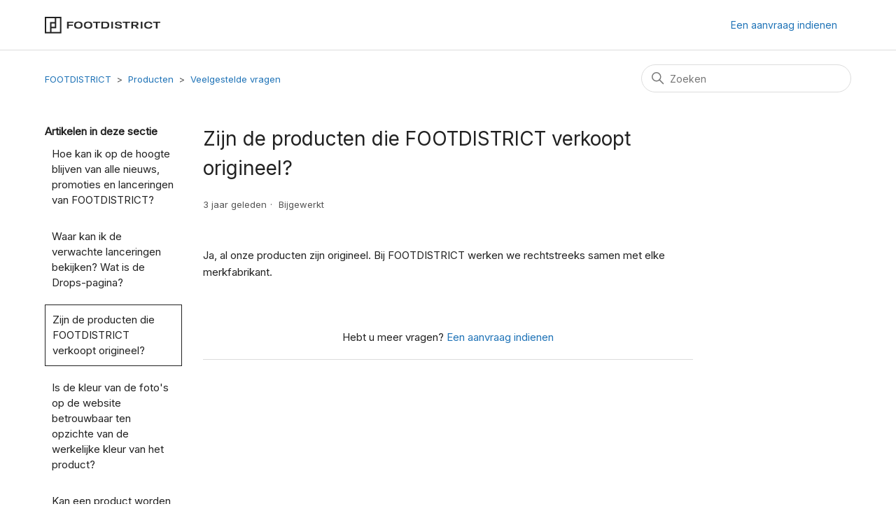

--- FILE ---
content_type: text/html; charset=utf-8
request_url: https://help.footdistrict.com/hc/nl-be/articles/360014399500-Zijn-de-producten-die-FOOTDISTRICT-verkoopt-origineel
body_size: 5254
content:
<!DOCTYPE html>
<html dir="ltr" lang="nl-BE">
<head>
  <meta charset="utf-8" />
  <!-- v26850 -->


  <title>Zijn de producten die FOOTDISTRICT verkoopt origineel? &ndash; FOOTDISTRICT</title>

  

  <meta name="description" content="Ja, al onze producten zijn origineel. Bij FOOTDISTRICT werken we rechtstreeks samen met elke merkfabrikant." /><meta property="og:image" content="https://help.footdistrict.com/hc/theming_assets/01HZM6AHDVN25QAM3K66AWHY5N" />
<meta property="og:type" content="website" />
<meta property="og:site_name" content="FOOTDISTRICT" />
<meta property="og:title" content="Zijn de producten die FOOTDISTRICT verkoopt origineel?" />
<meta property="og:description" content="Ja, al onze producten zijn origineel. Bij FOOTDISTRICT werken we rechtstreeks samen met elke merkfabrikant." />
<meta property="og:url" content="https://help.footdistrict.com/hc/nl-be/articles/360014399500-Zijn-de-producten-die-FOOTDISTRICT-verkoopt-origineel" />
<link rel="canonical" href="https://help.footdistrict.com/hc/nl-be/articles/360014399500-Zijn-de-producten-die-FOOTDISTRICT-verkoopt-origineel">
<link rel="alternate" hreflang="de" href="https://help.footdistrict.com/hc/de/articles/360014399500-Sind-die-Produkte-die-ihr-verkauft-Originale">
<link rel="alternate" hreflang="en-us" href="https://help.footdistrict.com/hc/en-us/articles/360014399500-Are-the-products-that-you-sell-original">
<link rel="alternate" hreflang="es" href="https://help.footdistrict.com/hc/es/articles/360014399500--Los-productos-que-vend%C3%A9is-son-originales">
<link rel="alternate" hreflang="fr" href="https://help.footdistrict.com/hc/fr/articles/360014399500-Les-produits-vendus-par-FOOTDISTRICT-sont-ils-originaux">
<link rel="alternate" hreflang="it" href="https://help.footdistrict.com/hc/it/articles/360014399500-I-prodotti-che-vendete-sono-originali">
<link rel="alternate" hreflang="nl-be" href="https://help.footdistrict.com/hc/nl-be/articles/360014399500-Zijn-de-producten-die-FOOTDISTRICT-verkoopt-origineel">
<link rel="alternate" hreflang="pt" href="https://help.footdistrict.com/hc/pt/articles/360014399500-Os-produtos-que-vendem-s%C3%A3o-originais">
<link rel="alternate" hreflang="x-default" href="https://help.footdistrict.com/hc/es/articles/360014399500--Los-productos-que-vend%C3%A9is-son-originales">

  <link rel="stylesheet" href="//static.zdassets.com/hc/assets/application-f34d73e002337ab267a13449ad9d7955.css" media="all" id="stylesheet" />
  <link rel="stylesheet" type="text/css" href="/hc/theming_assets/2249758/360000286252/style.css?digest=19361502606354">

  <link rel="icon" type="image/x-icon" href="/hc/theming_assets/01HZM6AHJ15DEYTNTAB1QPZW57">

    

  <meta content="width=device-width, initial-scale=1.0" name="viewport" />
<!-- Google Tag Manager -->
<script>(function(w,d,s,l,i){w[l]=w[l]||[];w[l].push({'gtm.start':
new Date().getTime(),event:'gtm.js'});var f=d.getElementsByTagName(s)[0],
j=d.createElement(s),dl=l!='dataLayer'?'&l='+l:'';j.async=true;j.src=
'https://www.googletagmanager.com/gtm.js?id='+i+dl;f.parentNode.insertBefore(j,f);
})(window,document,'script','dataLayer','GTM-NTBVGGD');</script>
<!-- End Google Tag Manager -->
<meta name="google-site-verification" content="F6GH8-Qy_1AWUuPy7GVHo0z4WWtTi29_pMyeWZICYUo" />
<link rel="preconnect" href="https://fonts.googleapis.com">
<link rel="preconnect" href="https://fonts.gstatic.com" crossorigin>
<link href="https://fonts.googleapis.com/css2?family=Inter&display=swap" rel="stylesheet">
  
</head>
<body class="">
  
  
  

  <!-- Google Tag Manager (noscript) -->
<noscript><iframe src="https://www.googletagmanager.com/ns.html?id=GTM-NTBVGGD"
height="0" width="0" style="display:none;visibility:hidden"></iframe></noscript>
<!-- End Google Tag Manager (noscript) -->


<a class="skip-navigation" tabindex="1" href="#main-content">Overslaan en naar hoofdcontent gaan</a>

<header class="header">
  <div class="logo">
    <a title="Start" href="/hc/nl-be">
    <a href="https://footdistrict.nl/"><img src="/hc/theming_assets/01HZM6AHDVN25QAM3K66AWHY5N" alt="Startpagina van FOOTDISTRICT Helpcenter" /></a>
      
    </a>
  </div>

  <div class="nav-wrapper-desktop">
    <nav class="user-nav" id="user-nav">
      <ul class="user-nav-list">
        <li><a class="submit-a-request" href="/hc/nl-be/requests/new">Een aanvraag indienen</a></li>
      </ul>
    </nav>
    
  </div>

  <div class="nav-wrapper-mobile">
    <button class="menu-button-mobile" aria-controls="user-nav-mobile" aria-expanded="false" aria-label="Navigatiemenu in- en uitschakelen">
      
      <svg xmlns="http://www.w3.org/2000/svg" width="16" height="16" focusable="false" viewBox="0 0 16 16" class="icon-menu">
        <path fill="none" stroke="currentColor" stroke-linecap="round" d="M1.5 3.5h13m-13 4h13m-13 4h13"/>
      </svg>
    </button>
    <nav class="menu-list-mobile" id="user-nav-mobile" aria-expanded="false">
      <ul class="menu-list-mobile-items">
        
        <li class="item"></li>
        <li class="item"><a class="submit-a-request" role="menuitem" href="/hc/nl-be/requests/new">Een aanvraag indienen</a></li>
        <li class="nav-divider"></li>
        
        </li>
      </ul>
    </nav>
  </div>

</header>


  <main role="main">
    <div class="container-divider"></div>
<div class="container">
  <nav class="sub-nav">
    <ol class="breadcrumbs">
  
    <li title="FOOTDISTRICT">
      
        <a href="/hc/nl-be">FOOTDISTRICT</a>
      
    </li>
  
    <li title="Producten">
      
        <a href="/hc/nl-be/categories/4418288812946-Producten">Producten</a>
      
    </li>
  
    <li title="Veelgestelde vragen">
      
        <a href="/hc/nl-be/sections/4418277217938-Veelgestelde-vragen">Veelgestelde vragen</a>
      
    </li>
  
</ol>

    <div class="search-container">
      <svg xmlns="http://www.w3.org/2000/svg" width="12" height="12" focusable="false" viewBox="0 0 12 12" class="search-icon">
        <circle cx="4.5" cy="4.5" r="4" fill="none" stroke="currentColor"/>
        <path stroke="currentColor" stroke-linecap="round" d="M11 11L7.5 7.5"/>
      </svg>
      <form role="search" class="search" data-search="" action="/hc/nl-be/search" accept-charset="UTF-8" method="get"><input type="hidden" name="utf8" value="&#x2713;" autocomplete="off" /><input type="hidden" name="category" id="category" value="4418288812946" autocomplete="off" />
<input type="search" name="query" id="query" placeholder="Zoeken" aria-label="Zoeken" /></form>
    </div>
  </nav>

  <div class="article-container" id="article-container">
    <aside class="article-sidebar" aria-labelledby="section-articles-title">
      
        <div class="collapsible-sidebar">
          <button type="button" class="collapsible-sidebar-toggle" aria-labelledby="section-articles-title" aria-expanded="false">
            <svg xmlns="http://www.w3.org/2000/svg" width="20" height="20" focusable="false" viewBox="0 0 12 12" aria-hidden="true" class="collapsible-sidebar-toggle-icon chevron-icon">
              <path fill="none" stroke="currentColor" stroke-linecap="round" d="M3 4.5l2.6 2.6c.2.2.5.2.7 0L9 4.5"/>
            </svg>
            <svg xmlns="http://www.w3.org/2000/svg" width="20" height="20" focusable="false" viewBox="0 0 12 12" aria-hidden="true" class="collapsible-sidebar-toggle-icon x-icon">
              <path stroke="currentColor" stroke-linecap="round" d="M3 9l6-6m0 6L3 3"/>
            </svg>
          </button>
          <span id="section-articles-title" class="collapsible-sidebar-title sidenav-title">
            Artikelen in deze sectie
          </span>
          <div class="collapsible-sidebar-body">
            <ul>
              
                <li>
                  <a href="/hc/nl-be/articles/360014399280-Hoe-kan-ik-op-de-hoogte-blijven-van-alle-nieuws-promoties-en-lanceringen-van-FOOTDISTRICT" class="sidenav-item ">Hoe kan ik op de hoogte blijven van alle nieuws, promoties en lanceringen van FOOTDISTRICT?</a>
                </li>
              
                <li>
                  <a href="/hc/nl-be/articles/360014399320-Waar-kan-ik-de-verwachte-lanceringen-bekijken-Wat-is-de-Drops-pagina" class="sidenav-item ">Waar kan ik de verwachte lanceringen bekijken? Wat is de Drops-pagina?</a>
                </li>
              
                <li>
                  <a href="/hc/nl-be/articles/360014399500-Zijn-de-producten-die-FOOTDISTRICT-verkoopt-origineel" class="sidenav-item current-article">Zijn de producten die FOOTDISTRICT verkoopt origineel?</a>
                </li>
              
                <li>
                  <a href="/hc/nl-be/articles/10685262799762-Is-de-kleur-van-de-foto-s-op-de-website-betrouwbaar-ten-opzichte-van-de-werkelijke-kleur-van-het-product" class="sidenav-item ">Is de kleur van de foto&#39;s op de website betrouwbaar ten opzichte van de werkelijke kleur van het product?</a>
                </li>
              
                <li>
                  <a href="/hc/nl-be/articles/360014399520-Kan-een-product-worden-gereserveerd" class="sidenav-item ">Kan een product worden gereserveerd?</a>
                </li>
              
                <li>
                  <a href="/hc/nl-be/articles/360014399560-Ik-twijfel-over-mijn-maat-hoe-weet-ik-welke-schoenmaat-ik-moet-kiezen" class="sidenav-item ">Ik twijfel over mijn maat, hoe weet ik welke schoenmaat ik moet kiezen?</a>
                </li>
              
                <li>
                  <a href="/hc/nl-be/articles/10684570586642-Zijn-er-verschillen-in-maatvoering-tussen-verschillende-merken-en-modellen-schoenen" class="sidenav-item ">Zijn er verschillen in maatvoering tussen verschillende merken en modellen schoenen?</a>
                </li>
              
                <li>
                  <a href="/hc/nl-be/articles/360014399640-Mijn-maat-is-niet-meer-leverbaar-wanneer-heeft-u-weer-voorraad" class="sidenav-item ">Mijn maat is niet meer leverbaar, wanneer heeft u weer voorraad?</a>
                </li>
              
                <li>
                  <a href="/hc/nl-be/articles/360014399600-Is-mijn-maat-online-is-uitverkocht-kan-ik-hem-dan-in-de-winkel-krijgen" class="sidenav-item ">Is mijn maat online is uitverkocht, kan ik hem dan in de winkel krijgen?</a>
                </li>
              
                <li>
                  <a href="/hc/nl-be/articles/360014399620-Is-de-prijs-van-een-artikel-in-jouw-online-shop-en-in-jouw-fysieke-winkels-hetzelfde" class="sidenav-item ">Is de prijs van een artikel in jouw online shop en in jouw fysieke winkels hetzelfde?</a>
                </li>
              
            </ul>
            
              <a href="/hc/nl-be/sections/4418277217938-Veelgestelde-vragen" class="article-sidebar-item">Zie meer</a>
            
          </div>
        </div>
      
    </aside>

    <article id="main-content" class="article">
      <header class="article-header">
        <h1 title="Zijn de producten die FOOTDISTRICT verkoopt origineel?" class="article-title">
          Zijn de producten die FOOTDISTRICT verkoopt origineel?
          
        </h1>

        <div class="article-author">
          
          <div class="article-meta">
            

            <ul class="meta-group">
              
                <li class="meta-data"><time datetime="2022-09-20T10:42:15Z" title="2022-09-20T10:42:15Z" data-datetime="relative">20 september 2022 10:42</time></li>
                <li class="meta-data">Bijgewerkt</li>
              
            </ul>
          </div>
        </div>

        
      </header>

      <section class="article-info">
        <div class="article-content">
          <div class="article-body"><p><span style="font-weight: 400;">Ja, al onze producten zijn origineel. Bij FOOTDISTRICT werken we rechtstreeks samen met elke merkfabrikant.</span></p></div>
          
        </div>
      </section>

      <footer>
        <div class="article-footer">
          
          
        </div>


        <div class="article-more-questions">
          Hebt u meer vragen? <a href="/hc/nl-be/requests/new">Een aanvraag indienen</a>
        </div>
        <div class="article-return-to-top">
          <a href="#article-container">
            Terug naar boven
            <svg xmlns="http://www.w3.org/2000/svg" class="article-return-to-top-icon" width="20" height="20" focusable="false" viewBox="0 0 12 12" aria-hidden="true">
              <path fill="none" stroke="currentColor" stroke-linecap="round" d="M3 4.5l2.6 2.6c.2.2.5.2.7 0L9 4.5"/>
            </svg>
          </a>
        </div>
      </footer>

      <div class="article-relatives">
        
        
      </div>
      
    </article>
  </div>
</div>

  </main>

  <footer class="footer">
  <div class="footer-inner">
    
    <div class="footer-language-selector">
      
        <div class="dropdown language-selector">
          <button class="dropdown-toggle" aria-haspopup="true">
            Nederlands (België)
            <svg xmlns="http://www.w3.org/2000/svg" width="12" height="12" focusable="false" viewBox="0 0 12 12" class="dropdown-chevron-icon">
              <path fill="none" stroke="currentColor" stroke-linecap="round" d="M3 4.5l2.6 2.6c.2.2.5.2.7 0L9 4.5"/>
            </svg>
          </button>
          <span class="dropdown-menu dropdown-menu-end" role="menu">
            
              <a href="/hc/change_language/de?return_to=%2Fhc%2Fde%2Farticles%2F360014399500-Sind-die-Produkte-die-ihr-verkauft-Originale" dir="ltr" rel="nofollow" role="menuitem">
                Deutsch
              </a>
            
              <a href="/hc/change_language/en-us?return_to=%2Fhc%2Fen-us%2Farticles%2F360014399500-Are-the-products-that-you-sell-original" dir="ltr" rel="nofollow" role="menuitem">
                English (US)
              </a>
            
              <a href="/hc/change_language/es?return_to=%2Fhc%2Fes%2Farticles%2F360014399500--Los-productos-que-vend%25C3%25A9is-son-originales" dir="ltr" rel="nofollow" role="menuitem">
                Español
              </a>
            
              <a href="/hc/change_language/fr?return_to=%2Fhc%2Ffr%2Farticles%2F360014399500-Les-produits-vendus-par-FOOTDISTRICT-sont-ils-originaux" dir="ltr" rel="nofollow" role="menuitem">
                Français
              </a>
            
              <a href="/hc/change_language/it?return_to=%2Fhc%2Fit%2Farticles%2F360014399500-I-prodotti-che-vendete-sono-originali" dir="ltr" rel="nofollow" role="menuitem">
                Italiano
              </a>
            
              <a href="/hc/change_language/pt?return_to=%2Fhc%2Fpt%2Farticles%2F360014399500-Os-produtos-que-vendem-s%25C3%25A3o-originais" dir="ltr" rel="nofollow" role="menuitem">
                Português
              </a>
            
          </span>
        </div>
      
    </div>
  </div>
</footer>



  <!-- / -->

  
  <script src="//static.zdassets.com/hc/assets/nl-be.c6342774c8577e870467.js"></script>
  

  <script type="text/javascript">
  /*

    Greetings sourcecode lurker!

    This is for internal Zendesk and legacy usage,
    we don't support or guarantee any of these values
    so please don't build stuff on top of them.

  */

  HelpCenter = {};
  HelpCenter.account = {"subdomain":"footdistrict","environment":"production","name":"FOOTDISTRICT"};
  HelpCenter.user = {"identifier":"da39a3ee5e6b4b0d3255bfef95601890afd80709","email":null,"name":"","role":"anonymous","avatar_url":"https://assets.zendesk.com/hc/assets/default_avatar.png","is_admin":false,"organizations":[],"groups":[]};
  HelpCenter.internal = {"asset_url":"//static.zdassets.com/hc/assets/","web_widget_asset_composer_url":"https://static.zdassets.com/ekr/snippet.js","current_session":{"locale":"nl-be","csrf_token":null,"shared_csrf_token":null},"usage_tracking":{"event":"article_viewed","data":"[base64]--cc303eb7da9e31cd6f20302ea40c2b1c972c964c","url":"https://help.footdistrict.com/hc/activity"},"current_record_id":"360014399500","current_record_url":"/hc/nl-be/articles/360014399500-Zijn-de-producten-die-FOOTDISTRICT-verkoopt-origineel","current_record_title":"Zijn de producten die FOOTDISTRICT verkoopt origineel?","current_text_direction":"ltr","current_brand_id":360000286252,"current_brand_name":"FOOTDISTRICT","current_brand_url":"https://footdistrict.zendesk.com","current_brand_active":true,"current_path":"/hc/nl-be/articles/360014399500-Zijn-de-producten-die-FOOTDISTRICT-verkoopt-origineel","show_autocomplete_breadcrumbs":true,"user_info_changing_enabled":false,"has_user_profiles_enabled":false,"has_end_user_attachments":true,"user_aliases_enabled":false,"has_anonymous_kb_voting":false,"has_multi_language_help_center":true,"show_at_mentions":false,"embeddables_config":{"embeddables_web_widget":false,"embeddables_help_center_auth_enabled":false,"embeddables_connect_ipms":false},"answer_bot_subdomain":"static","gather_plan_state":"subscribed","has_article_verification":false,"has_gather":true,"has_ckeditor":false,"has_community_enabled":false,"has_community_badges":true,"has_community_post_content_tagging":false,"has_gather_content_tags":true,"has_guide_content_tags":true,"has_user_segments":true,"has_answer_bot_web_form_enabled":false,"has_garden_modals":false,"theming_cookie_key":"hc-da39a3ee5e6b4b0d3255bfef95601890afd80709-2-preview","is_preview":false,"has_search_settings_in_plan":true,"theming_api_version":2,"theming_settings":{"brand_color":"rgba(34, 34, 34, 1)","brand_text_color":"#FFFFFF","text_color":"rgba(34, 34, 34, 1)","link_color":"rgba(31, 115, 183, 1)","visited_link_color":"rgba(34, 34, 34, 1)","background_color":"#FFFFFF","heading_font":"Arial, 'Helvetica Neue', Helvetica, sans-serif","text_font":"Arial, 'Helvetica Neue', Helvetica, sans-serif","logo":"/hc/theming_assets/01HZM6AHDVN25QAM3K66AWHY5N","show_brand_name":false,"favicon":"/hc/theming_assets/01HZM6AHJ15DEYTNTAB1QPZW57","homepage_background_image":"/hc/theming_assets/01HZM6AHSR42KZ8W9RBCJV1QQE","community_background_image":"/hc/theming_assets/01HZM6AJ200SYJHTW1822P1GXC","community_image":"/hc/theming_assets/01HZM6AJ7PQ5JE7WT3CWMBCTS8","instant_search":true,"scoped_kb_search":true,"scoped_community_search":false,"show_recent_activity":false,"show_articles_in_section":true,"show_article_author":false,"show_article_comments":false,"show_follow_article":false,"show_recently_viewed_articles":false,"show_related_articles":false,"show_article_sharing":false,"show_follow_section":false,"show_follow_post":true,"show_post_sharing":false,"show_follow_topic":true},"has_pci_credit_card_custom_field":false,"help_center_restricted":false,"is_assuming_someone_else":false,"flash_messages":[],"user_photo_editing_enabled":true,"user_preferred_locale":"es-es","base_locale":"nl-be","login_url":"https://footdistrict.zendesk.com/access?brand_id=360000286252\u0026return_to=https%3A%2F%2Fhelp.footdistrict.com%2Fhc%2Fnl-be%2Farticles%2F360014399500-Zijn-de-producten-die-FOOTDISTRICT-verkoopt-origineel","has_alternate_templates":false,"has_custom_statuses_enabled":true,"has_hc_generative_answers_setting_enabled":true,"has_generative_search_with_zgpt_enabled":false,"has_suggested_initial_questions_enabled":false,"has_guide_service_catalog":true,"has_service_catalog_search_poc":false,"has_service_catalog_itam":false,"has_csat_reverse_2_scale_in_mobile":false,"has_knowledge_navigation":false,"has_unified_navigation":false,"has_unified_navigation_eap_access":false,"has_csat_bet365_branding":false,"version":"v26850","dev_mode":false};
</script>

  
  
  <script src="//static.zdassets.com/hc/assets/hc_enduser-be182e02d9d03985cf4f06a89a977e3d.js"></script>
  <script type="text/javascript" src="/hc/theming_assets/2249758/360000286252/script.js?digest=19361502606354"></script>
  
</body>
</html>

--- FILE ---
content_type: text/javascript; charset=utf-8
request_url: https://help.footdistrict.com/hc/theming_assets/2249758/360000286252/script.js?digest=19361502606354
body_size: 12335
content:
document.addEventListener('DOMContentLoaded', function() {
  // Key map
  var ENTER = 13;
  var ESCAPE = 27;
  var SPACE = 32;
  var UP = 38;
  var DOWN = 40;
  var TAB = 9;

  function closest (element, selector) {
    if (Element.prototype.closest) {
      return element.closest(selector);
    }
    do {
      if (Element.prototype.matches && element.matches(selector)
        || Element.prototype.msMatchesSelector && element.msMatchesSelector(selector)
        || Element.prototype.webkitMatchesSelector && element.webkitMatchesSelector(selector)) {
        return element;
      }
      element = element.parentElement || element.parentNode;
    } while (element !== null && element.nodeType === 1);
    return null;
  }

  // social share popups
  Array.prototype.forEach.call(document.querySelectorAll('.share a'), function(anchor) {
    anchor.addEventListener('click', function(e) {
      e.preventDefault();
      window.open(this.href, '', 'height = 500, width = 500');
    });
  });

  // In some cases we should preserve focus after page reload
  function saveFocus() {
    var activeElementId = document.activeElement.getAttribute("id");
    sessionStorage.setItem('returnFocusTo', '#' + activeElementId);
  }
  var returnFocusTo = sessionStorage.getItem('returnFocusTo');
  if (returnFocusTo) {
    sessionStorage.removeItem('returnFocusTo');
    var returnFocusToEl = document.querySelector(returnFocusTo);
    returnFocusToEl && returnFocusToEl.focus && returnFocusToEl.focus();
  }

  // show form controls when the textarea receives focus or backbutton is used and value exists
  var commentContainerTextarea = document.querySelector('.comment-container textarea'),
    commentContainerFormControls = document.querySelector('.comment-form-controls, .comment-ccs');

  if (commentContainerTextarea) {
    commentContainerTextarea.addEventListener('focus', function focusCommentContainerTextarea() {
      commentContainerFormControls.style.display = 'block';
      commentContainerTextarea.removeEventListener('focus', focusCommentContainerTextarea);
    });

    if (commentContainerTextarea.value !== '') {
      commentContainerFormControls.style.display = 'block';
    }
  }

  // Expand Request comment form when Add to conversation is clicked
  var showRequestCommentContainerTrigger = document.querySelector('.request-container .comment-container .comment-show-container'),
    requestCommentFields = document.querySelectorAll('.request-container .comment-container .comment-fields'),
    requestCommentSubmit = document.querySelector('.request-container .comment-container .request-submit-comment');

  if (showRequestCommentContainerTrigger) {
    showRequestCommentContainerTrigger.addEventListener('click', function() {
      showRequestCommentContainerTrigger.style.display = 'none';
      Array.prototype.forEach.call(requestCommentFields, function(e) { e.style.display = 'block'; });
      requestCommentSubmit.style.display = 'inline-block';

      if (commentContainerTextarea) {
        commentContainerTextarea.focus();
      }
    });
  }

  // Mark as solved button
  var requestMarkAsSolvedButton = document.querySelector('.request-container .mark-as-solved:not([data-disabled])'),
    requestMarkAsSolvedCheckbox = document.querySelector('.request-container .comment-container input[type=checkbox]'),
    requestCommentSubmitButton = document.querySelector('.request-container .comment-container input[type=submit]');

  if (requestMarkAsSolvedButton) {
    requestMarkAsSolvedButton.addEventListener('click', function() {
      requestMarkAsSolvedCheckbox.setAttribute('checked', true);
      requestCommentSubmitButton.disabled = true;
      this.setAttribute('data-disabled', true);
      // Element.closest is not supported in IE11
      closest(this, 'form').submit();
    });
  }

  // Change Mark as solved text according to whether comment is filled
  var requestCommentTextarea = document.querySelector('.request-container .comment-container textarea');

  var usesWysiwyg = requestCommentTextarea && requestCommentTextarea.dataset.helper === "wysiwyg";

  function isEmptyPlaintext(s) {
    return s.trim() === '';
  }

  function isEmptyHtml(xml) {
    var doc = new DOMParser().parseFromString(`<_>${xml}</_>`, "text/xml");
    var img = doc.querySelector("img");
    return img === null && isEmptyPlaintext(doc.children[0].textContent);
  }

  var isEmpty = usesWysiwyg ? isEmptyHtml : isEmptyPlaintext;

  if (requestCommentTextarea) {
    requestCommentTextarea.addEventListener('input', function() {
      if (isEmpty(requestCommentTextarea.value)) {
        if (requestMarkAsSolvedButton) {
          requestMarkAsSolvedButton.innerText = requestMarkAsSolvedButton.getAttribute('data-solve-translation');
        }
        requestCommentSubmitButton.disabled = true;
      } else {
        if (requestMarkAsSolvedButton) {
          requestMarkAsSolvedButton.innerText = requestMarkAsSolvedButton.getAttribute('data-solve-and-submit-translation');
        }
        requestCommentSubmitButton.disabled = false;
      }
    });
  }

  // Disable submit button if textarea is empty
  if (requestCommentTextarea && isEmpty(requestCommentTextarea.value)) {
    requestCommentSubmitButton.disabled = true;
  }

  // Submit requests filter form on status or organization change in the request list page
  Array.prototype.forEach.call(document.querySelectorAll('#request-status-select, #request-organization-select'), function(el) {
    el.addEventListener('change', function(e) {
      e.stopPropagation();
      saveFocus();
      closest(this, 'form').submit();
    });
  });

  // Submit requests filter form on search in the request list page
  var quickSearch = document.querySelector('#quick-search');
  quickSearch && quickSearch.addEventListener('keyup', function(e) {
    if (e.keyCode === ENTER) {
      e.stopPropagation();
      saveFocus();
      closest(this, 'form').submit();
    }
  });

  function toggleNavigation(toggle, menu) {
    var isExpanded = menu.getAttribute('aria-expanded') === 'true';
    menu.setAttribute('aria-expanded', !isExpanded);
    toggle.setAttribute('aria-expanded', !isExpanded);
  }

  function closeNavigation(toggle, menu) {
    menu.setAttribute('aria-expanded', false);
    toggle.setAttribute('aria-expanded', false);
    toggle.focus();
  }

  var menuButton = document.querySelector('.header .menu-button-mobile');
  var menuList = document.querySelector('#user-nav-mobile');

  menuButton.addEventListener('click', function(e) {
    e.stopPropagation();
    toggleNavigation(this, menuList);
  });


  menuList.addEventListener('keyup', function(e) {
    if (e.keyCode === ESCAPE) {
      e.stopPropagation();
      closeNavigation(menuButton, this);
    }
  });

  // Toggles expanded aria to collapsible elements
  var collapsible = document.querySelectorAll('.collapsible-nav, .collapsible-sidebar');

  Array.prototype.forEach.call(collapsible, function(el) {
    var toggle = el.querySelector('.collapsible-nav-toggle, .collapsible-sidebar-toggle');

    el.addEventListener('click', function(e) {
      toggleNavigation(toggle, this);
    });

    el.addEventListener('keyup', function(e) {
      if (e.keyCode === ESCAPE) {
        closeNavigation(toggle, this);
      }
    });
  });

  // Submit organization form in the request page
  var requestOrganisationSelect = document.querySelector('#request-organization select');

  if (requestOrganisationSelect) {
    requestOrganisationSelect.addEventListener('change', function() {
      closest(this, 'form').submit();
    });
  }

  // If multibrand search has more than 5 help centers or categories collapse the list
  var multibrandFilterLists = document.querySelectorAll(".multibrand-filter-list");
  Array.prototype.forEach.call(multibrandFilterLists, function(filter) {
    if (filter.children.length > 6) {
      // Display the show more button
      var trigger = filter.querySelector(".see-all-filters");
      trigger.setAttribute("aria-hidden", false);

      // Add event handler for click
      trigger.addEventListener("click", function(e) {
        e.stopPropagation();
        trigger.parentNode.removeChild(trigger);
        filter.classList.remove("multibrand-filter-list--collapsed")
      })
    }
  });

  // If there are any error notifications below an input field, focus that field
  var notificationElm = document.querySelector(".notification-error");
  if (
    notificationElm &&
    notificationElm.previousElementSibling &&
    typeof notificationElm.previousElementSibling.focus === "function"
  ) {
    notificationElm.previousElementSibling.focus();
  }

  // Dropdowns
  
  function Dropdown(toggle, menu) {
    this.toggle = toggle;
    this.menu = menu;

    this.menuPlacement = {
      top: menu.classList.contains("dropdown-menu-top"),
      end: menu.classList.contains("dropdown-menu-end")
    };

    this.toggle.addEventListener("click", this.clickHandler.bind(this));
    this.toggle.addEventListener("keydown", this.toggleKeyHandler.bind(this));
    this.menu.addEventListener("keydown", this.menuKeyHandler.bind(this));
  }

  Dropdown.prototype = {

    get isExpanded() {
      return this.menu.getAttribute("aria-expanded") === "true";
    },

    get menuItems() {
      return Array.prototype.slice.call(this.menu.querySelectorAll("[role='menuitem']"));
    },

    dismiss: function() {
      if (!this.isExpanded) return;

      this.menu.setAttribute("aria-expanded", false);
      this.menu.classList.remove("dropdown-menu-end", "dropdown-menu-top");
    },

    open: function() {
      if (this.isExpanded) return;

      this.menu.setAttribute("aria-expanded", true);
      this.handleOverflow();
    },

    handleOverflow: function() {
      var rect = this.menu.getBoundingClientRect();

      var overflow = {
        right: rect.left < 0 || rect.left + rect.width > window.innerWidth,
        bottom: rect.top < 0 || rect.top + rect.height > window.innerHeight
      };

      if (overflow.right || this.menuPlacement.end) {
        this.menu.classList.add("dropdown-menu-end");
      }

      if (overflow.bottom || this.menuPlacement.top) {
        this.menu.classList.add("dropdown-menu-top");
      }

      if (this.menu.getBoundingClientRect().top < 0) {
        this.menu.classList.remove("dropdown-menu-top")
      }
    },

    focusNextMenuItem: function(currentItem) {
      if (!this.menuItems.length) return;

      var currentIndex = this.menuItems.indexOf(currentItem);
      var nextIndex = currentIndex === this.menuItems.length - 1 || currentIndex < 0 ? 0 : currentIndex + 1;

      this.menuItems[nextIndex].focus();
    },

    focusPreviousMenuItem: function(currentItem) {
      if (!this.menuItems.length) return;

      var currentIndex = this.menuItems.indexOf(currentItem);
      var previousIndex = currentIndex <= 0 ? this.menuItems.length - 1 : currentIndex - 1;

      this.menuItems[previousIndex].focus();
    },

    clickHandler: function() {
      if (this.isExpanded) {
        this.dismiss();
      } else {
        this.open();
      }
    },

    toggleKeyHandler: function(e) {
      switch (e.keyCode) {
        case ENTER:
        case SPACE:
        case DOWN:
          e.preventDefault();
          this.open();
          this.focusNextMenuItem();
          break;
        case UP:
          e.preventDefault();
          this.open();
          this.focusPreviousMenuItem();
          break;
        case ESCAPE:
          this.dismiss();
          this.toggle.focus();
          break;
      }
    },

    menuKeyHandler: function(e) {
      var firstItem = this.menuItems[0];
      var lastItem = this.menuItems[this.menuItems.length - 1];
      var currentElement = e.target;

      switch (e.keyCode) {
        case ESCAPE:
          this.dismiss();
          this.toggle.focus();
          break;
        case DOWN:
          e.preventDefault();
          this.focusNextMenuItem(currentElement);
          break;
        case UP:
          e.preventDefault();
          this.focusPreviousMenuItem(currentElement);
          break;
        case TAB:
          if (e.shiftKey) {
            if (currentElement === firstItem) {
              this.dismiss();
            } else {
              e.preventDefault();
              this.focusPreviousMenuItem(currentElement);
            }
          } else if (currentElement === lastItem) {
            this.dismiss();
          } else {
            e.preventDefault();
            this.focusNextMenuItem(currentElement);
          }
          break;
        case ENTER:
        case SPACE:
          e.preventDefault();
          currentElement.click();
          break;
      }
    }
  }

  var dropdowns = [];
  var dropdownToggles = Array.prototype.slice.call(document.querySelectorAll(".dropdown-toggle"));

  dropdownToggles.forEach(function(toggle) {
    var menu = toggle.nextElementSibling;
    if (menu && menu.classList.contains("dropdown-menu")) {
      dropdowns.push(new Dropdown(toggle, menu));
    }
  });

  document.addEventListener("click", function(evt) {
    dropdowns.forEach(function(dropdown) {
      if (!dropdown.toggle.contains(evt.target)) {
        dropdown.dismiss();
      }
    });
  });
});


document.addEventListener('DOMContentLoaded', function() {
  var acc = document.getElementsByClassName("accordion");
  var i;

  for (i = 0; i < acc.length; i++) {
    acc[i].addEventListener("click", function() {
      this.classList.toggle("active");
      var panel = this.nextElementSibling;
      if (panel.style.maxHeight) {
        panel.style.maxHeight = null;
      } else {
        panel.style.maxHeight = panel.scrollHeight + "px";
      }
    });
  }
});

  var coll = document.getElementsByClassName("collapsible");
        var i;
        
        for (i = 0; i < coll.length; i++) {
          coll[i].addEventListener("click", function() {
            this.classList.toggle("active");
            var content = this.nextElementSibling;
            if (content.style.maxHeight){
              content.style.maxHeight = null;
            } else {
              content.style.maxHeight = content.scrollHeight + "px";
            } 
          });
        }

//Dropdown países
function initFlagSelect(){"use strict";let e=null;class t{constructor(e,t){this.ele=e,this._settings={byJson:{data:null,selectedIndex:0,name:null,size:0,multiple:!1,width:250},mainCss:"ms-dd",rowHeight:null,visibleRows:null,showIcon:!0,zIndex:9999,event:"click",style:"",childWidth:null,childHeight:null,enableCheckbox:!1,checkboxNameSuffix:"_mscheck",showPlusItemCounter:!0,enableAutoFilter:!0,showFilterAlways:!1,showListCounter:!1,imagePosition:"left",errorMessage:"Please select an item from this list",on:{create:null,open:null,close:null,add:null,remove:null,change:null,blur:null,click:null,dblclick:null,mousemove:null,mouseover:null,mouseout:null,focus:null,mousedown:null,mouseup:null},...t},this._css={},this._onDocumentClick=null,this._onDocumentKeyDown=null,this._onDocumentKeyUp=null,this._isOpen=!1,this._DOWN_ARROW=40,this._UP_ARROW=38,this._LEFT_ARROW=37,this._RIGHT_ARROW=39,this._ESCAPE=27,this._ENTER=13,this._ALPHABETS_START=47,this._SHIFT=16,this._CONTROL=17,this._MAC_CONTROL=91,this._BACKSPACE=8,this._DELETE=46,this._SPACE=32,this._shiftHolded=!1,this._controlHolded=!1,this._isFirstTime=!0,this._cacheEle={},this._isMouseDown=!1,this._itemsArr=[],this._css={dd:this._settings.mainCss+" ms-pr",wrapperDisabled:"disabled",headerA:"ms-list-option option-selected",header:"ms-dd-header",headerMiddleContent:"ms-header-middle-content",arrow:"ms-dd-arrow",arrowDown:"ms-dd-pointer-down",arrowUp:"ms-dd-pointer-up",headerCounter:"ms-header-counter",listOfItems:"ms-options",itemContent:"ms-dd-option-content",item:"ms-list-option",itemSpan:"ms-middle",itemSpanOpt:"ms-optgroup-padding",itemLabel:"ms-dd-label",itemImage:"ms-dd-option-image",itemDesc:"ms-dd-desc",itemSelected:"option-selected",itemDisabled:"disabled",itemEnabled:"enabled",optgroup:"ms-optgroup",listCounter:"ms-list-counter",valueInput:"ms-value-input",checkbox:"ms-checkbox",imageRight:"ico-align-right"},this._wrapper={},this._createByJson(),this._checkDataSettings(),this._isList=this.ele.size>1,this._isMultiple=this.ele.multiple,this._enableCheckbox=this._settings.enableCheckbox,(this._isList||"true"===this._enableCheckbox.toString())&&(this._isMultiple=this.ele.multiple=!0),this._isFilterApplied=!1,this._nexPrevCounter=0,this._init()}_init(){this._makeLayout(),this._updateUiAndValueByIndex(this.selectedIndex),this.ele.size>1&&(this._makeUiAsList(!0,this.ele.size),this._scrollToItem()),null!==this._settings.childWidth&&(this._wrapper.listOfItems.style.width=this._settings.childWidth),this._showHideOriginal(!1),"true"===this._settings.showFilterAlways.toString()&&(this._settings.enableAutoFilter=!0,this._showHideFilterBox(!0)),this.ele.autofocus?(this._wrapper.holder.focus(),this._wrapper.filterInput.focus()):this._wrapper.filterInput.blur(),this.updateUiAndValue(),this._fireLocalEventIfExist("create"),this._fireEventIfExist("onCreate")}_showHideOriginal(e=!0){e?this._show(this.ele):this._hide(this.ele)}_checkDataSettings(){let e=this._getDataSet(this.ele),t=this._settings;t.mainCss=e?.mainCss||t.mainCss,t.showIcon=e?.showIcon||t.showIcon,t.event=e?.event||t.event,t.childWidth=e?.childWidth||t.childWidth,t.childHeight=e?.childHeight||t.childHeight,t.enableCheckbox=e?.enableCheckbox||t.enableCheckbox,t.checkboxNameSuffix=e?.checkboxNameSuffix||t.checkboxNameSuffix,t.enableAutoFilter=e?.enableAutoFilter||t.enableAutoFilter,t.visibleRows=e?.visibleRows||t.visibleRows,t.showPlusItemCounter=e?.showPlusItemCounter||t.showPlusItemCounter,t.errorMessage=e?.errorMessage||t.errorMessage,t.showFilterAlways=e?.showFilterAlways||t.showFilterAlways,t.showListCounter=e?.showListCounter||t.showListCounter,t.imagePosition=e?.imagePosition||t.imagePosition,this._settings={...this._settings,...t}}setSettingAttribute(e,t){this._settings[e]=t}_createByJson(){if(this._settings.byJson.data)try{let e=this._settings.byJson,t={};t.name=e.name||this.ele.id||"",e.size>0&&(t.size=e.size),e.multiple&&(t.multiple=e.multiple);let s=this._createEle("select",t),i=e.data.length;for(let t=0;t<i;t++){let i=e.data[t],l=new Option(i.text,i.value);i.disabled&&(l.disabled=!0);for(let e in i)if(i.hasOwnProperty(e)&&"text"!==e.toLowerCase()){let t=`data-${e}`;t=t.replace(/([A-Z])/g,"-$1").toLowerCase(),l.setAttribute(t,i[e])}s.options[t]=l}this.ele.appendChild(s),s.selectedIndex=e.selectedIndex,e.width&&(this.ele.style.width=e.width+"px"),this.ele=s}catch(e){throw"There is an error in json data."}}_scrollToItem(e,t="smooth"){(e=e||this.uiData.ui)&&(e=e.length>1?e[0]:e,this._scrollToIfNeeded(e))}_showHideFilterBox(e=!0){e?(this._show(this._wrapper.filterHolder),this._wrapper.filterInput.focus(),"false"===this._settings.showFilterAlways.toString()&&this._hide(this._wrapper.headerA)):(this._wrapper.filterInput.value="",this._hide(this._wrapper.filterHolder),this._show(this._wrapper.headerA))}_applyFilters(e){let t=this._wrapper.filterInput.value;if(0===t.length)this._show(this._wrapper.headerA),this._makeChildren(),this._isFilterApplied=!1;else{"false"===this._settings.showFilterAlways.toString()&&this._hide(this._wrapper.headerA),this._isOpen||this.open(null);let e=[...this.options].filter((function(e){return"OPTGROUP"!==e.nodeName&&!1===e.disabled&&e.text.toLowerCase().indexOf(t.toLowerCase())>=0}));this._makeChildren(e),this._isFilterApplied=!0,this._nexPrevCounter=-1,this._scrollToIfNeeded(null,0)}}_makeFilterBox(){let e=this._createEle("div",{className:"ms-filter-box"}),t=this._createEle("input",{type:"text"});return e.appendChild(t),this._wrapper.filterInput=t,this._wrapper.filterHolder=e,this._bindEvents(t,"input",(e=>{this._applyFilters(e)})),e}_makeHeader(){let e=this._css,t=this._createEle("div",{className:e.header}),s=this._createEle("a",{className:e.headerA}),i=this._createEle("span",{className:e.headerMiddleContent}),l=this._createEle("span",{className:e.arrow+" "+e.arrowDown});return s.appendChild(l),s.appendChild(i),t.appendChild(s),this._wrapper.header=t,this._wrapper.headerA=s,this._wrapper.headerContent=i,this._wrapper.arrow=l,"left"!==this._settings.imagePosition&&s.classList.add(e.imageRight),this._bindEvents(t,this._settings.event,(e=>{this.open(e)})),t}_makeChildren(e=null){let t,s=this._css,i="true"===this._enableCheckbox.toString(),l=this,n=function(e,t){let n={};return n=l._parseOption(e),{opt:n,itemObj:{label:{text:n.text,css:s.itemLabel},img:{src:n.image,css:s.itemImage},desc:{text:n.description,css:s.itemDesc},isDisabled:e.disabled||!1,isSelected:e.selected||!1,isCheckbox:i,value:n.value,title:n.title,imageCss:`${n.imageCss} ${n.className}`,counter:t+1,isOptGroup:"OPTGROUP"===e.nodeName,innerSpanCss:s.itemContent}}},r=function(e,t){t.isDisabled||(l._bindEvents(e,"mouseup",(e=>{l._isMouseDown=!1,i&&"INPUT"===e.target.nodeName||l._isList||l.close(e)})),l._bindEvents(e,"mousedown",(t=>{if(l._isMouseDown=!0,i&&"INPUT"===t.target.nodeName)l._setSelectedByItemToggle(e._refCheckbox,e);else if(l._shiftHolded&&l._isMultiple){let t=l.selectedIndex,s=e.index;l._setSelectedByIndexFromTo(t,s)}else l._controlHolded&&l._isMultiple?l._setSelectedByItem(e,!1,!1):l._setSelectedByItem(e)})),l._bindEvents(e,"mouseover",(t=>{l._isMouseDown&&l._isMultiple&&l._setSelectedByItem(e,!1,!1)})))};this._wrapper.listOfItems?t=this._wrapper.listOfItems:(t=this._createEle("ul",{className:s.listOfItems,zIndex:this._settings.zIndex}),this._wrapper.listOfItems=t),t.innerHTML="";let a=null===e?this.ele.children:e,h=a.length;for(let e=0;e<h;e++){let i=a[e],l=n(i,e),h=l.opt,d=l.itemObj,o=this._createRow(d);if(""!==h.className&&(o.className=o.className+" "+h.className),""!==h.internalStyle&&(o.style=h.internalStyle),o.index=h.index,o.setAttribute("data-ms-index",h.index),d.isOptGroup){let e=i.children,t=e.length,l=this._createEle("ul");for(let i=0;i<t;i++){let t=n(e[i],i),a=t.opt,h=t.itemObj,d=this._createRow(h);""!==a.className&&(d.className=d.className+" "+a.className),""!==a.internalStyle&&(d.style=a.internalStyle),d.index=a.index,d.setAttribute("data-ms-index",a.index),h.isSelected&&this._setSelectedByItem(d,!0),r(d,h),"left"!==this._settings.imagePosition&&d.classList.add(s.imageRight),l.appendChild(d)}o.appendChild(l)}d.isOptGroup||r(o,d),"left"!==this._settings.imagePosition&&o.classList.add(s.imageRight),t.appendChild(o),d.isSelected&&this._setSelectedByItem(o,!0)}return null!==this._settings.childHeight&&(t.style.maxHeight=this._settings.childHeight+"px"),t}_makeLayout(){this.ele.tabIndex=-1;let t=this._css,s=this._createEle("div",{tabIndex:0,className:t.dd}),i=this.ele.name,l=this.ele.required,n=this._createEle("input",{tabIndex:-1,name:i,type:"text",className:this._css.valueInput,required:l});s.appendChild(n),this.ele.required=!1,this.ele.name="";let r=this._createEle("div",{className:"more",style:"display:none"});s.appendChild(r),this._wrapper.valueBox=n,this._wrapper.moreValueBox=r;let a=this._makeHeader(),h=this._makeFilterBox();a.appendChild(h),this._showHideFilterBox(!1);let d=this._makeChildren();s.appendChild(a),s.appendChild(d),this._wrapper.holder=s,this._insertAfter(s,this.ele),this._hide(d),this.disabled&&s.classList.add(t.wrapperDisabled);let o=this._getInternalStyle(this.ele);s.setAttribute("style",o),null!==this._settings.byJson.data&&s.setAttribute("style",`width:${this._settings.byJson.width}px`);let u=this._createEle("div",{style:"clear:both"});s.appendChild(u),this._bindEvents(this._wrapper.holder,"focus",(t=>{this._isList?this._bindDocumentEvents(null,!1,!0):(e&&(e.close(null),e=null),this._bindDocumentEvents(null,!0,!0),e=this),this._fireLocalEventIfExist("focus"),this._fireEventIfExist("focus")})),this._bindEvents(this._wrapper.holder,"blur",(e=>{this._isList&&this._unbindDocumentEvents(),this._fireLocalEventIfExist("blur"),this._fireEventIfExist("blur")})),this._bindEvents(this._wrapper.holder,"dblclick",(e=>{this._fireLocalEventIfExist("blur"),this._fireEventIfExist("blur")})),this._bindEvents(n,"invalid",(e=>{e.target.setCustomValidity(""),e.target.validity.valid||e.target.setCustomValidity(this._settings.errorMessage)})),this._bindEvents(n,"input",(e=>{e.target.setCustomValidity("")}));let _=["click","dblclick","mousemove","mouseover","mouseout","mousedown","mouseup"];for(let e=0,t=_.length;e<t;e++){let t=_[e];this._bindEvents(this._wrapper.holder,t,(e=>{this._fireLocalEventIfExist(t),this._fireEventIfExist(t)}))}return s}_createRow(e){let t=e.isOptGroup?this._css.optgroup:this._css.item,s=this._createEle("li",{className:t});if(e.isCheckbox&&!e.isOptGroup){let t=this._createEle("input",{tabIndex:-1,className:this._css.checkbox,type:"checkbox",disabled:e.isDisabled,checked:!1,value:e.value,name:this._wrapper.valueBox.name+this._settings.checkboxNameSuffix+"[]"});s.appendChild(t),s._refCheckbox=t}let i=e.isOptGroup?" "+this._css.itemSpanOpt:"",l=this._createEle("span",{className:this._css.itemSpan+i}),n="true"===this._settings.showListCounter.toString()?`<span class='${this._css.listCounter}'>${e.counter}</span> ${e.label.text}`:e.label.text,r=this._createEle("span",{className:e.label.css},n),a=this._createEle("span",{className:e.innerSpanCss});if(a.appendChild(r),null!==e.img.src){let t=this._createEle("img",{className:e.img.css,src:e.img.src});l.appendChild(t)}if(null===e.img.src&&""!==e.imageCss.replace(/\s/g,"")){let t=this._createEle("span",{className:e.img.css+" "+e.imageCss},"&nbsp;");l.appendChild(t)}if(null!==e.desc.text){let t=this._createEle("span",{className:e.desc.css},e.desc.text);a.appendChild(t)}return l.appendChild(a),s.appendChild(l),e.isDisabled?s.classList.add(this._css.itemDisabled):e.isOptGroup||s.classList.add(this._css.itemEnabled),""!==e.title&&(s.title=e.title),s}_parseOption(e){let t,s,i,l=null,n="",r="",a="",h="",d="",o="",u=-1;if(void 0!==e){let _=e.nodeName,p=e.dataset;"OPTGROUP"===_?h=e.label:(h=e.text,a=e.value||h),u=e.index,t=e.selected,s=e.disabled,d=e.className||"",n=p.title||"",r=p.description||"",l=p.image||l,o=p.imageCss||"",i=this._getInternalStyle(e)}return{image:l,title:n,description:r,value:a,text:h,className:d,imageCss:o,index:u,selected:t,disabled:s,internalStyle:i}}_removeOldSelected(){let e=this._getAllEle("ul li."+this._css.itemSelected,this._wrapper.holder);for(let t=0;t<e.length;t++)e[t].classList.remove(this._css.itemSelected),this._isMultiple&&"true"===this._enableCheckbox.toString()&&(e[t]._refCheckbox.checked=!1)}_setSelectedByIndexFromTo(e,t){let s=Math.min(e,t),i=Math.max(e,t),l=this.optionsUI;for(let e=s;e<=i;e++)this._setSelectedByItem(l[e],!1,!1)}_setSelectedByItemToggle(e,t){let s=!e.checked,i=t.index;s?(t.classList.add(this._css.itemSelected),this.ele.options[i].selected=!0):(t.classList.remove(this._css.itemSelected),this.ele.options[i].selected=!1),this.updateUiAndValue()}_setSelectedByItem(e,t=!1,s=!0){if(t&&e)e.classList.add(this._css.itemSelected);else{let t=e.index;!0===s?(this._removeOldSelected(),this.ele.selectedIndex=t):this.ele.options[t].selected=!0,e?.classList?.add(this._css.itemSelected),this.updateUiAndValue()}"true"===this._enableCheckbox.toString()&&e?._refCheckbox&&(e._refCheckbox.checked=!0),!1===this._isFirstTime&&(this._fireLocalEventIfExist("change"),this._fireEventIfExist("change")),this._isFirstTime=!1}_setSelectedByOptionItem(e,t=!1){let s=e.index,i=this._getDataAndUI(s);this._setSelectedByItem(i.ui,t)}_updateHeaderUI(e=null,t=null){let s=null===e?this.uiData:e,i=this._isArray(s.index)?s.ui[0].innerHTML:null;this._wrapper.headerContent.innerHTML=null!==t?t:i||s?.ui?.innerHTML||"&nbsp;";let l=this._getEle("."+this._css.itemLabel,this._wrapper.headerContent);if("true"===this._settings.showPlusItemCounter.toString()&&null!==s.ui&&s.ui.length>1&&(l.innerHTML=l.innerHTML+`<span class="${this._css.headerCounter}">&nbsp; (+${s.ui.length-1})</span>`),"false"===this._settings.showIcon.toString()){let e=this._getEle("img",this._wrapper.headerContent);e&&this._hide(e)}this._setTitleMinHeight(!1)}_findElementByIndexProp(e){let t=this._getAllEle(`ul li.${this._css.item}`,this._wrapper.holder),s=t.length;for(let i=0;i<s;i++)if(t[i].index===e)return t[i];return null}_getDataAndUI(e=null){let t,s,i,l=this.ele,n=null,r=-1,a=this,h=!1,d=function(e){let t=l.options[e],s=e;return{option:t,data:a._parseOption(t),index:s,ui:a._findElementByIndexProp(s)}};if(null!==e)i=d(e),n=i.option,t=i.data,r=i.index,s=i.ui;else if(s=this._getAllEle("ul li."+this._css.itemSelected,this._wrapper.holder),s.length>1){let e=[],l=[],a=[],o=[];for(let t=0;t<s.length;t++)i=d(s[t].index),e.push(i.data),l.push(i.option),a.push(i.index),o.push(i.ui);t=e,n=l,r=a,s=o,h=!0}else i=d(s[0]?.index||this.selectedIndex),n=i.option||null,t=i.data||null,r=i.index||-1,s=i.ui||null;return{data:t,ui:s,index:r,option:n,isArray:h}}_isArray=function(e){return"[object Array]"===Object.prototype.toString.call(e)};updateUiAndValue(e=null){let t=null===e?this.uiData:e;this._updateHeaderUI(t);let s=this._wrapper.valueBox;if(s.value=this.ele.value,this._isMultiple&&"[]"===s.name.substr(s.name.length-2,s.name.length)){this._wrapper.moreValueBox.innerHTML="";for(let e=1;e<t.data.length;e++){let i=this._createEle("input",{type:"hidden",name:s.name,value:t.data[e].value});this._wrapper.moreValueBox.appendChild(i)}}}_updateUiAndValueByIndex(e){let t=this._getDataAndUI(e);this.updateUiAndValue(t)}_createEle(e,t,s){let i=document.createElement(e);if(t)for(let e in t)"style"===e?i.style.cssText=t[e]:i[e]=t[e];return s&&(i.innerHTML=s),i}_getEle(e,t=null){return null===t?document.querySelector(e):t.querySelector(e)}_getAllEle(e,t=null){return null===t?document.querySelectorAll(e):t.querySelectorAll(e)}_getInternalStyle(e){return void 0===e.style?"":e.style.cssText}_toggleShow(e){e.style.display="none"===e.style.display||""===e.style.display?"inherit":"none"}_show(e,t="block"){e.style.display=t}_hide(e){e.style.display="none"}_insertAfter(e,t){return t.parentNode.insertBefore(e,t.nextSibling)}_insertBefore(e,t){return t.insertBefore(e,t)}_getIndex(e){return[...this._getAllEle("ul li",this._wrapper.holder)].indexOf(e)}_getProp(e,t){let s={};for(let i=0;i<e.attributes.length;i++){let l=e.attributes[i].nodeName,n=e.attributes[i].nodeValue;if(t===l)return n;s[l]=n}return void 0===t?s:null}_getDataSet(e,t=null){return null===t?e.dataset:e.dataset[t]||null}_bindEvents(e,t,s){e.addEventListener(t,s)}_unbindEvents(e,t,s){e.removeEventListener(t,s)}_adjustChildHeight(e=null){if(null!==(e=null===e?parseInt(this._settings.visibleRows):e)){let t=this._getEle("li[data-ms-index='0']",this._wrapper.listOfItems),s=null!==this._settings.rowHeight?this._settings.rowHeight:t.clientHeight;this._wrapper.listOfItems.style.height=e*s+"px"}}_setTitleMinHeight(e=!0){let t=0;if(!0===e){let e=this._getAllEle("li",this._wrapper.listOfItems),s=e.length;for(let i=0;i<s;i++){let s=e[i];t=s.clientHeight>t?s.clientHeight:t}}else t=this._wrapper.headerA.clientHeight;this._wrapper.header.style.minHeight=t+"px"}_makeUiAsList(e,t){!0===e?(this._hide(this._wrapper.header),this.open(null,!0),this._adjustChildHeight(t),this._wrapper.listOfItems.style.position="relative",this._wrapper.listOfItems.style.display="inline-block",this._wrapper.listOfItems.style.zIndex=0,this._wrapper.holder.style.zIndex=0,this._isList=!0):(this._show(this._wrapper.header),this._wrapper.listOfItems.style.height=null,this._wrapper.listOfItems.style.position="absolute",this._wrapper.listOfItems.style.zIndex=this._settings.zIndex,this._wrapper.holder.style.zIndex=0,this._isList=!1,this.close(null))}_bindDocumentEvents(e,t=!0,s=!0){this._unbindDocumentEvents(),this._onDocumentClick=e=>{let t=this._wrapper.listOfItems.getBoundingClientRect(),s=this._wrapper.header.getBoundingClientRect(),i=t.left+t.width,l=s.top+t.height+s.height;(e.clientX<t.left||e.clientX>i||e.clientY<s.y||e.clientY>l)&&this.close(e)},this._onDocumentKeyDown=e=>{switch(e.keyCode){case this._DOWN_ARROW:case this._RIGHT_ARROW:e.preventDefault(),e.stopPropagation(),this._show(this._wrapper.listOfItems),this._isOpen=!0,this.next();break;case this._UP_ARROW:case this._LEFT_ARROW:e.preventDefault(),e.stopPropagation(),this.previous();break;case this._ESCAPE:case this._ENTER:e.preventDefault(),e.stopPropagation(),this.close(null);break;case this._SHIFT:this._shiftHolded=!0;break;case this._CONTROL:case this._MAC_CONTROL:this._controlHolded=!0;break;case this._SPACE:this._show(this._wrapper.listOfItems),this._isOpen=!0;break;default:e.keyCode>=this._ALPHABETS_START&&!1===this._isList&&"true"===this._settings.enableAutoFilter.toString()&&this._showHideFilterBox(!0),this._shiftHolded=!1,this._controlHolded=!1}},this._onDocumentKeyUp=e=>{this._shiftHolded=!1,this._controlHolded=!1},!0===t&&this._bindEvents(document,"mouseup",this._onDocumentClick),!0===s&&(this._bindEvents(document,"keydown",this._onDocumentKeyDown),this._bindEvents(document,"keyup",this._onDocumentKeyUp))}_unbindDocumentEvents(){null!==this._onDocumentClick&&this._unbindEvents(document,"mouseup",this._onDocumentClick),null!==this._onDocumentKeyDown&&this._unbindEvents(document,"keydown",this._onDocumentKeyDown),null!==this._onDocumentKeyUp&&this._unbindEvents(document,"keyup",this._onDocumentKeyUp),this._onDocumentClick=null,this._onDocumentKeyDown=null,this._onDocumentKeyUp=null}_scrollToIfNeeded(e=null,t=null,s="next"){let i=this._wrapper.listOfItems;if(i.getBoundingClientRect(),null===e&&null!==t&&(i.scrollTop=t),e=void 0!==e?e:this._getEle("li."+this._css.itemSelected)){let t=e.offsetTop,l=i.clientHeight,n=e.clientHeight;t+n-i.scrollTop>l&&"next"===s?i.scrollTop=t+n-l:t-i.scrollTop<0&&"previous"===s&&(i.scrollTop=t)}}_fireLocalEventIfExist(e,t=null){if("function"==typeof this._settings.on[e]){let s=null===t?this._getDataAndUI():t,i=this._settings.on[e];try{i(s)}catch(e){console.error(e.message)}}}_fireEventIfExist(e){if(this.ele.dataset[e]){let t=new Function(this.ele.dataset[e]);try{t()}catch(e){console.error(e.message)}}if(this._has_handler(e).hasEvent){if(this._has_handler(e).byElement)try{this.ele[e]()}catch(t){try{this.ele["on"+e]()}catch(e){}}else if(this._has_handler(e).byJQuery)switch(e){case"keydown":case"keyup":break;default:try{"undefined"!=typeof jQuery&&jQuery(this.ele).triggerHandler(e)}catch(e){}}return!1}}_has_handler(e){let t={byElement:!1,local:!1,byJQuery:!1,hasEvent:!1};null!==this._settings.on[e]&&(t.hasEvent=!0,t.local=!0);try{null!==this._getProp(this.ele,"on"+e)&&(t.hasEvent=!0,t.byElement=!0)}catch(e){}if("undefined"!=typeof jQuery){let s,i=jQuery(this.ele);s="function"==typeof jQuery?._data?jQuery?._data(this.ele,"events"):i.data("events"),s&&s[e]&&(t.hasEvent=!0,t.byJQuery=!0)}return t}add(e,t=null){let s,i,l,n,r,a,h;e instanceof HTMLOptionElement?h=e:"string"==typeof e?(s=i=e,h=new Option(s,i)):e instanceof Object&&(s=e.text||"",i=e.value||s,l=e.title||"",n=e.image||"",a=e.imageCss||"",r=e.description||"",h=new Option(s,i),h.setAttribute("data-description",r),h.setAttribute("data-image",n),h.setAttribute("data-title",l),h.setAttribute("data-image-css",a)),this.ele.add(h,t),this._makeChildren(),this._fireLocalEventIfExist("add")}remove(e){let t=this._getDataAndUI(e);return this.ele.remove(e),this._makeChildren(),this._fireLocalEventIfExist("remove",t),t}next(){let e,t=this,s=this.optionsUI,i=s.length;if(e=this._isFilterApplied?this._nexPrevCounter:this.selectedIndex,i>0){let l=function(){let l=e;for(;l<i;l++){let e=l+1;if(e=e>=i?i-1:e,t._nexPrevCounter++,!s[e].classList.contains(t._css.itemDisabled))return s[e]}return null}();l&&(this._setSelectedByItem(l,!1,!0),this._scrollToIfNeeded(l))}}previous(){let e,t=this,s=this.optionsUI;if(s.length,e=this._isFilterApplied?this._nexPrevCounter:this.selectedIndex,s.length>0){let i=function(i){let l=e;for(;l>0;l--){let e=l-1;if(e=e>=0?e:0,t._nexPrevCounter--,!s[e].classList.contains(t._css.itemDisabled))return s[e]}return null}();i&&(this._setSelectedByItem(i,!1,!0),this._scrollToIfNeeded(i,null,"previous"))}}open(e,t=!1){this.disabled||(this._isOpen?this.close(null):(this._isOpen=!0,this._show(this._wrapper.listOfItems),!1===t&&this._bindDocumentEvents(e),this._wrapper.arrow.classList.remove(this._css.arrowDown),this._wrapper.arrow.classList.add(this._css.arrowUp),this._adjustChildHeight(),this._scrollToItem(),this._fireLocalEventIfExist("open")))}close(e){let t=this._isList,s=!1;if(null!==e){e.stopImmediatePropagation();let t=e.target.closest("li");s=null!==t&&t.classList.contains("disabled")}this.disabled||t||s||(this._scrollToIfNeeded(null,0),this._hide(this._wrapper.listOfItems),this._wrapper.arrow.classList.add(this._css.arrowDown),this._wrapper.arrow.classList.remove(this._css.arrowUp),this._isOpen=!1,this._isMouseDown=!1,this._shiftHolded=!1,this._controlHolded=!1,this._isFilterApplied=!1,this._wrapper.filterInput.value="",this._wrapper.filterInput.blur(),"false"===this._settings.showFilterAlways.toString()&&this._showHideFilterBox(!1),this._applyFilters(),this._unbindDocumentEvents(),this._updateHeaderUI(),this.ele.length!==this._getAllEle(`li.${this._css.item}`,this._wrapper.listOfItems).length&&(this._makeChildren(),this.updateUiAndValue()),this._fireLocalEventIfExist("close"))}namedItem(e,t=!1){let s=null,i=this.ele.querySelector(`option[name='${e}']`);if(i&&t){s={};let e=this._parseOption(i);s.option=i,s.data=e}else s=i;return s}item(e,t=!1){let s=null,i=this.ele.options[e];if(i&&t){s={};let e=this._parseOption(i);s.option=i,s.data=e}else s=i;return s}visible(e=null){if(!0===e?this._show(this._wrapper.holder,"inline-block"):!1===e&&this._hide(this._wrapper.holder),null===e)return"none"!==this._wrapper.holder.style.display}showRows(e){this._settings.visibleRows=e>this.length?this.length:e,this._adjustChildHeight()}visibleRows(e){this.showRows(e)}on(e,t){this._settings.on[e]=t}off(e,t){this._settings.on[e]=null}refresh(){this._makeChildren(),this.updateUiAndValue()}destroy(){this._show(this.ele),this.ele.required=this._wrapper.valueBox.required,this.ele.name=this._wrapper.valueBox.name,this._wrapper.holder.parentNode.removeChild(this._wrapper.holder)}get selectedIndex(){return this.ele.selectedIndex}set selectedIndex(e){let t=this,s=function(e){t.ele.selectedIndex=e,-1===e?(t._updateHeaderUI(null,""),t._removeOldSelected()):t._setSelectedByOptionItem(t.ele.options[e])};if(e<this.length&&!this._isArray(e))s(e);else if(this._isMultiple&&this._isArray(e)){for(let t=0,s=e.length;t<s;t++)e[t]<this.length&&-1!==e[t]&&this._setSelectedByOptionItem(this.ele.options[e[t]],t>0);this._updateHeaderUI(null)}else s(e)}get options(){return this.ele.options}set options(e){e instanceof HTMLOptionElement?(this.ele.add(e),this._makeChildren(),this.updateUiAndValue()):"number"==typeof e&&(this.ele.length=e,this._makeChildren(),this.updateUiAndValue())}get optionsUI(){return this._cacheEle.allItems,this._cacheEle.allItems=this._getAllEle(`li.${this._css.item}`,this._wrapper.listOfItems)}get length(){return this.ele.length}set length(e){this.ele.options.length=e,this._makeChildren(),this.updateUiAndValue()}get value(){return this.ele.value}set value(e){this.ele.value=e,this.selectedIndex=this.ele.selectedIndex}get selectedText(){return this.selectedIndex>=0?this.ele.options[this.selectedIndex].text:""}get disabled(){return this.ele.hasAttribute("disabled")}set disabled(e){e?(this.ele.setAttribute("disabled",""),this._wrapper.holder.classList.add(this._css.wrapperDisabled)):(this.ele.removeAttribute("disabled"),this._wrapper.holder.classList.remove(this._css.wrapperDisabled))}get form(){return this.ele.form}get multiple(){return this.ele.multiple}set multiple(e){e?(this.ele.setAttribute("multiple",""),this._enableCheckbox=this._settings.enableCheckbox):this.ele.removeAttribute("multiple"),this._isMultiple=e,e||(this.selectedIndex=this.ele.selectedIndex,this._enableCheckbox=!1),this._makeChildren()}get name(){return this._wrapper?.valueBox?this._wrapper.valueBox.name||"":this.ele.name}set name(e){this._wrapper?.valueBox?this._wrapper.valueBox.name=e:this.ele.name=e}get required(){return this._wrapper.valueBox.required}set required(e){e?this._wrapper.valueBox.setAttribute("required",!0):this._wrapper.valueBox.removeAttribute("required")}get size(){return this.ele.size}set size(e){this.ele.size=e,this._makeUiAsList(e>1,e)}get selectedOptions(){let e=null;if(this.selectedIndex>=0&&(e=this.ele.options[this.selectedIndex],this.multiple)){e=[];let t=this.options,s=t.length;for(let i=0;i<s;i++)t[i].selected&&e.push(t[i]);e=1===e.length?e[0]:e}return e}get children(){return this.ele.children}get uiData(){return this._getDataAndUI()}get version(){return"4.0.3"}}class s{constructor(e,i){"string"==typeof e?document.querySelectorAll(e).forEach((e=>{new s(e,i)})):(e.msDropdown=this,this._ddMaker=new t(e,i))}setSettingAttribute(e,t,s=!1){this._ddMaker.setSettingAttribute(e,t),s&&this._ddMaker.refresh()}add(e,t){this._ddMaker.add(e,t)}remove(e){return this._ddMaker.remove(e)}next(){this._ddMaker.next()}previous(){this._ddMaker.previous()}open(){this._ddMaker.open(null,!1)}close(){this._ddMaker.close(null)}namedItem(e,t=!1){return this._ddMaker.namedItem(e,t)}item(e,t=!1){return this._ddMaker.item(e,t)}visible(e=null){return this._ddMaker.visible(e)}showRows(e){this._ddMaker.showRows(e)}visibleRows(e){this._ddMaker.showRows(e)}on(e,t){this._ddMaker.on(e,t)}off(e,t){this._ddMaker.off(e,t)}updateUiAndValue(){this._ddMaker.updateUiAndValue()}refresh(){this._ddMaker.refresh()}destroy(){this._ddMaker.destroy()}get selectedIndex(){return this._ddMaker.selectedIndex}set selectedIndex(e){this._ddMaker.selectedIndex=e}get options(){return this._ddMaker.options}set options(e){this._ddMaker.options=e}get optionsUI(){return this._ddMaker.optionsUI}get length(){return this._ddMaker.length}set length(e){this._ddMaker.length=e}get value(){return this._ddMaker.value}set value(e){this._ddMaker.value=e}get selectedText(){return this._ddMaker.selectedText}get disabled(){return this._ddMaker.disabled}set disabled(e){this._ddMaker.disabled=e}get form(){return this._ddMaker.form}get multiple(){return this._ddMaker.multiple}set multiple(e){this._ddMaker.multiple=e}get name(){return this._ddMaker.name}set name(e){this._ddMaker.name=e}get required(){return this._ddMaker.required}set required(e){this._ddMaker.required=e}get size(){return this._ddMaker.size}set size(e){this._ddMaker.size=e}get selectedOptions(){return this._ddMaker.selectedOptions}get children(){return this._ddMaker.children}get uiData(){return this._ddMaker.uiData}static make(e,t){if(!e.msDropdown)try{let i=new s(e,t);return e.addEventListener("change",(()=>{e.multiple?e.msDropdown.refresh():e.msDropdown.selectedIndex=current.selectedIndex})),i}catch(e){console.log(e.message)}}static get version(){return"4.0.3"}static get author(){return"Marghoob Suleman"}}class i extends HTMLSelectElement{constructor(e,t){super()}connectedCallback(){setTimeout((()=>{this.msDropdown||(this.msDropdown=new s(this));try{this.addEventListener("change",(e=>{this.multiple?this.msDropdown.refresh():this.msDropdown.selectedIndex=this.selectedIndex}))}catch(e){console.log(e.message)}}),1)}disconnectedCallback(){}adoptedCallback(){}attributeChangedCallback(e,t,s){if(this.msDropdown&&-1!==e.indexOf("data-")){let t=(e=e.replace("data-","")).toLowerCase().split("-");for(let e=1;e<t.length;e++)t[e]=t[e].charAt(0).toUpperCase()+t[e].substring(1);this.msDropdown.setSettingAttribute(t.join(""),s,!0)}console.log("attributeChangedCallback")}static get observedAttributes(){return["data-main-css","data-show-icon","data-event","data-child-width","data-child-height","data-enable-checkbox","data-checkbox-name-suffix","data-enable-auto-filter","data-visible-rows","data-show-plus-item-counter","data-error-message","data-show-filter-always","data-show-list-counter","data-image-position"]}}customElements.define("ms-dropdown",i,{extends:"select"}),window.MsDropdown=s,navigator.vendor&&navigator.vendor.indexOf("Apple")>-1&&navigator.userAgent&&-1==navigator.userAgent.indexOf("CriOS")&&-1==navigator.userAgent.indexOf("FxiOS")&&s.make("select[is='ms-dropdown']")};

